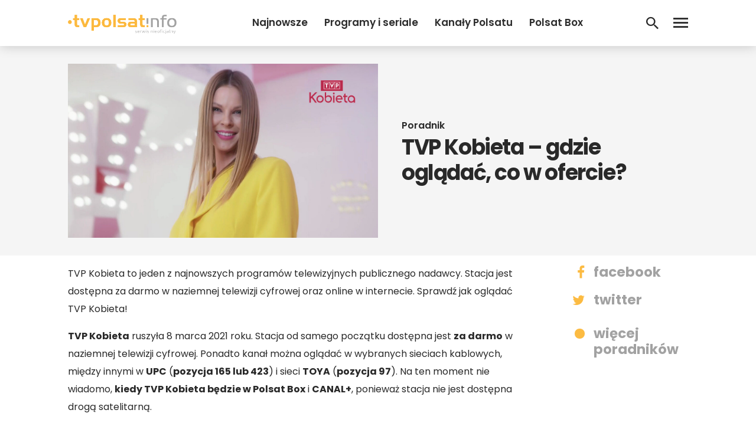

--- FILE ---
content_type: text/html; charset=UTF-8
request_url: https://www.tvpolsat.info/poradnik/tvp-kobieta-gdzie-ogladac-oferta-dlaczego-nie-odbiera/
body_size: 13903
content:
<!DOCTYPE html>
<html lang="pl-PL">
<head>
<meta charset="UTF-8">
<meta name="viewport" content="width=device-width, initial-scale=1">
<link rel="profile" href="http://gmpg.org/xfn/11">
<link rel="pingback" href="https://www.tvpolsat.info/xmlrpc.php">

<meta name='robots' content='index, follow, max-image-preview:large, max-snippet:-1, max-video-preview:-1' />

	<!-- This site is optimized with the Yoast SEO plugin v26.8 - https://yoast.com/product/yoast-seo-wordpress/ -->
	<title>TVP Kobieta - gdzie oglądać, co w ofercie? - Poradnik - tvpolsat.info</title>
	<meta name="description" content="TVP Kobieta to jeden z najnowszych kanałów publicznego nadawcy. Sprawdź jak oglądać TVP Kobieta w TV i internecie." />
	<link rel="canonical" href="https://www.tvpolsat.info/poradnik/tvp-kobieta-gdzie-ogladac-oferta-dlaczego-nie-odbiera/" />
	<meta property="og:locale" content="pl_PL" />
	<meta property="og:type" content="article" />
	<meta property="og:title" content="TVP Kobieta - gdzie oglądać, co w ofercie? - Poradnik - tvpolsat.info" />
	<meta property="og:description" content="TVP Kobieta to jeden z najnowszych kanałów publicznego nadawcy. Sprawdź jak oglądać TVP Kobieta w TV i internecie." />
	<meta property="og:url" content="https://www.tvpolsat.info/poradnik/tvp-kobieta-gdzie-ogladac-oferta-dlaczego-nie-odbiera/" />
	<meta property="og:site_name" content="tvpolsat.info" />
	<meta property="article:modified_time" content="2023-07-22T22:12:26+00:00" />
	<meta property="og:image" content="https://www.tvpolsat.info/wp-content/uploads/2023/02/malgorzata-tomaszewska-tvp-kobiera-logo.jpg" />
	<meta property="og:image:width" content="1280" />
	<meta property="og:image:height" content="720" />
	<meta property="og:image:type" content="image/jpeg" />
	<meta name="twitter:card" content="summary_large_image" />
	<meta name="twitter:label1" content="Szacowany czas czytania" />
	<meta name="twitter:data1" content="3 minuty" />
	<script type="application/ld+json" class="yoast-schema-graph">{"@context":"https://schema.org","@graph":[{"@type":"WebPage","@id":"https://www.tvpolsat.info/poradnik/tvp-kobieta-gdzie-ogladac-oferta-dlaczego-nie-odbiera/","url":"https://www.tvpolsat.info/poradnik/tvp-kobieta-gdzie-ogladac-oferta-dlaczego-nie-odbiera/","name":"TVP Kobieta - gdzie oglądać, co w ofercie? - Poradnik - tvpolsat.info","isPartOf":{"@id":"https://www.tvpolsat.info/#website"},"primaryImageOfPage":{"@id":"https://www.tvpolsat.info/poradnik/tvp-kobieta-gdzie-ogladac-oferta-dlaczego-nie-odbiera/#primaryimage"},"image":{"@id":"https://www.tvpolsat.info/poradnik/tvp-kobieta-gdzie-ogladac-oferta-dlaczego-nie-odbiera/#primaryimage"},"thumbnailUrl":"https://www.tvpolsat.info/wp-content/uploads/2023/02/malgorzata-tomaszewska-tvp-kobiera-logo.jpg","datePublished":"2023-02-25T21:43:40+00:00","dateModified":"2023-07-22T22:12:26+00:00","description":"TVP Kobieta to jeden z najnowszych kanałów publicznego nadawcy. Sprawdź jak oglądać TVP Kobieta w TV i internecie.","breadcrumb":{"@id":"https://www.tvpolsat.info/poradnik/tvp-kobieta-gdzie-ogladac-oferta-dlaczego-nie-odbiera/#breadcrumb"},"inLanguage":"pl-PL","potentialAction":[{"@type":"ReadAction","target":["https://www.tvpolsat.info/poradnik/tvp-kobieta-gdzie-ogladac-oferta-dlaczego-nie-odbiera/"]}]},{"@type":"ImageObject","inLanguage":"pl-PL","@id":"https://www.tvpolsat.info/poradnik/tvp-kobieta-gdzie-ogladac-oferta-dlaczego-nie-odbiera/#primaryimage","url":"https://www.tvpolsat.info/wp-content/uploads/2023/02/malgorzata-tomaszewska-tvp-kobiera-logo.jpg","contentUrl":"https://www.tvpolsat.info/wp-content/uploads/2023/02/malgorzata-tomaszewska-tvp-kobiera-logo.jpg","width":1280,"height":720},{"@type":"BreadcrumbList","@id":"https://www.tvpolsat.info/poradnik/tvp-kobieta-gdzie-ogladac-oferta-dlaczego-nie-odbiera/#breadcrumb","itemListElement":[{"@type":"ListItem","position":1,"name":"Strona główna","item":"https://www.tvpolsat.info/"},{"@type":"ListItem","position":2,"name":"Poradniki","item":"https://www.tvpolsat.info/poradniki/"},{"@type":"ListItem","position":3,"name":"TVP Kobieta &#8211; gdzie oglądać, co w ofercie?"}]},{"@type":"WebSite","@id":"https://www.tvpolsat.info/#website","url":"https://www.tvpolsat.info/","name":"tvpolsat.info","description":"największy, nieoficjalny serwis widzów Polsatu","potentialAction":[{"@type":"SearchAction","target":{"@type":"EntryPoint","urlTemplate":"https://www.tvpolsat.info/?s={search_term_string}"},"query-input":{"@type":"PropertyValueSpecification","valueRequired":true,"valueName":"search_term_string"}}],"inLanguage":"pl-PL"}]}</script>
	<!-- / Yoast SEO plugin. -->


<link rel='dns-prefetch' href='//fonts.googleapis.com' />
<link rel="alternate" type="application/rss+xml" title="tvpolsat.info &raquo; Kanał z wpisami" href="https://www.tvpolsat.info/feed/" />
<link rel="alternate" type="application/rss+xml" title="tvpolsat.info &raquo; Kanał z komentarzami" href="https://www.tvpolsat.info/comments/feed/" />
<link rel="alternate" title="oEmbed (JSON)" type="application/json+oembed" href="https://www.tvpolsat.info/wp-json/oembed/1.0/embed?url=https%3A%2F%2Fwww.tvpolsat.info%2Fporadnik%2Ftvp-kobieta-gdzie-ogladac-oferta-dlaczego-nie-odbiera%2F" />
<link rel="alternate" title="oEmbed (XML)" type="text/xml+oembed" href="https://www.tvpolsat.info/wp-json/oembed/1.0/embed?url=https%3A%2F%2Fwww.tvpolsat.info%2Fporadnik%2Ftvp-kobieta-gdzie-ogladac-oferta-dlaczego-nie-odbiera%2F&#038;format=xml" />
		<!-- This site uses the Google Analytics by ExactMetrics plugin v8.11.1 - Using Analytics tracking - https://www.exactmetrics.com/ -->
							<script src="//www.googletagmanager.com/gtag/js?id=G-67GM0H4TMX"  data-cfasync="false" data-wpfc-render="false" type="text/javascript" async></script>
			<script data-cfasync="false" data-wpfc-render="false" type="text/javascript">
				var em_version = '8.11.1';
				var em_track_user = true;
				var em_no_track_reason = '';
								var ExactMetricsDefaultLocations = {"page_location":"https:\/\/www.tvpolsat.info\/poradnik\/tvp-kobieta-gdzie-ogladac-oferta-dlaczego-nie-odbiera\/"};
								if ( typeof ExactMetricsPrivacyGuardFilter === 'function' ) {
					var ExactMetricsLocations = (typeof ExactMetricsExcludeQuery === 'object') ? ExactMetricsPrivacyGuardFilter( ExactMetricsExcludeQuery ) : ExactMetricsPrivacyGuardFilter( ExactMetricsDefaultLocations );
				} else {
					var ExactMetricsLocations = (typeof ExactMetricsExcludeQuery === 'object') ? ExactMetricsExcludeQuery : ExactMetricsDefaultLocations;
				}

								var disableStrs = [
										'ga-disable-G-67GM0H4TMX',
									];

				/* Function to detect opted out users */
				function __gtagTrackerIsOptedOut() {
					for (var index = 0; index < disableStrs.length; index++) {
						if (document.cookie.indexOf(disableStrs[index] + '=true') > -1) {
							return true;
						}
					}

					return false;
				}

				/* Disable tracking if the opt-out cookie exists. */
				if (__gtagTrackerIsOptedOut()) {
					for (var index = 0; index < disableStrs.length; index++) {
						window[disableStrs[index]] = true;
					}
				}

				/* Opt-out function */
				function __gtagTrackerOptout() {
					for (var index = 0; index < disableStrs.length; index++) {
						document.cookie = disableStrs[index] + '=true; expires=Thu, 31 Dec 2099 23:59:59 UTC; path=/';
						window[disableStrs[index]] = true;
					}
				}

				if ('undefined' === typeof gaOptout) {
					function gaOptout() {
						__gtagTrackerOptout();
					}
				}
								window.dataLayer = window.dataLayer || [];

				window.ExactMetricsDualTracker = {
					helpers: {},
					trackers: {},
				};
				if (em_track_user) {
					function __gtagDataLayer() {
						dataLayer.push(arguments);
					}

					function __gtagTracker(type, name, parameters) {
						if (!parameters) {
							parameters = {};
						}

						if (parameters.send_to) {
							__gtagDataLayer.apply(null, arguments);
							return;
						}

						if (type === 'event') {
														parameters.send_to = exactmetrics_frontend.v4_id;
							var hookName = name;
							if (typeof parameters['event_category'] !== 'undefined') {
								hookName = parameters['event_category'] + ':' + name;
							}

							if (typeof ExactMetricsDualTracker.trackers[hookName] !== 'undefined') {
								ExactMetricsDualTracker.trackers[hookName](parameters);
							} else {
								__gtagDataLayer('event', name, parameters);
							}
							
						} else {
							__gtagDataLayer.apply(null, arguments);
						}
					}

					__gtagTracker('js', new Date());
					__gtagTracker('set', {
						'developer_id.dNDMyYj': true,
											});
					if ( ExactMetricsLocations.page_location ) {
						__gtagTracker('set', ExactMetricsLocations);
					}
										__gtagTracker('config', 'G-67GM0H4TMX', {"forceSSL":"true"} );
										window.gtag = __gtagTracker;										(function () {
						/* https://developers.google.com/analytics/devguides/collection/analyticsjs/ */
						/* ga and __gaTracker compatibility shim. */
						var noopfn = function () {
							return null;
						};
						var newtracker = function () {
							return new Tracker();
						};
						var Tracker = function () {
							return null;
						};
						var p = Tracker.prototype;
						p.get = noopfn;
						p.set = noopfn;
						p.send = function () {
							var args = Array.prototype.slice.call(arguments);
							args.unshift('send');
							__gaTracker.apply(null, args);
						};
						var __gaTracker = function () {
							var len = arguments.length;
							if (len === 0) {
								return;
							}
							var f = arguments[len - 1];
							if (typeof f !== 'object' || f === null || typeof f.hitCallback !== 'function') {
								if ('send' === arguments[0]) {
									var hitConverted, hitObject = false, action;
									if ('event' === arguments[1]) {
										if ('undefined' !== typeof arguments[3]) {
											hitObject = {
												'eventAction': arguments[3],
												'eventCategory': arguments[2],
												'eventLabel': arguments[4],
												'value': arguments[5] ? arguments[5] : 1,
											}
										}
									}
									if ('pageview' === arguments[1]) {
										if ('undefined' !== typeof arguments[2]) {
											hitObject = {
												'eventAction': 'page_view',
												'page_path': arguments[2],
											}
										}
									}
									if (typeof arguments[2] === 'object') {
										hitObject = arguments[2];
									}
									if (typeof arguments[5] === 'object') {
										Object.assign(hitObject, arguments[5]);
									}
									if ('undefined' !== typeof arguments[1].hitType) {
										hitObject = arguments[1];
										if ('pageview' === hitObject.hitType) {
											hitObject.eventAction = 'page_view';
										}
									}
									if (hitObject) {
										action = 'timing' === arguments[1].hitType ? 'timing_complete' : hitObject.eventAction;
										hitConverted = mapArgs(hitObject);
										__gtagTracker('event', action, hitConverted);
									}
								}
								return;
							}

							function mapArgs(args) {
								var arg, hit = {};
								var gaMap = {
									'eventCategory': 'event_category',
									'eventAction': 'event_action',
									'eventLabel': 'event_label',
									'eventValue': 'event_value',
									'nonInteraction': 'non_interaction',
									'timingCategory': 'event_category',
									'timingVar': 'name',
									'timingValue': 'value',
									'timingLabel': 'event_label',
									'page': 'page_path',
									'location': 'page_location',
									'title': 'page_title',
									'referrer' : 'page_referrer',
								};
								for (arg in args) {
																		if (!(!args.hasOwnProperty(arg) || !gaMap.hasOwnProperty(arg))) {
										hit[gaMap[arg]] = args[arg];
									} else {
										hit[arg] = args[arg];
									}
								}
								return hit;
							}

							try {
								f.hitCallback();
							} catch (ex) {
							}
						};
						__gaTracker.create = newtracker;
						__gaTracker.getByName = newtracker;
						__gaTracker.getAll = function () {
							return [];
						};
						__gaTracker.remove = noopfn;
						__gaTracker.loaded = true;
						window['__gaTracker'] = __gaTracker;
					})();
									} else {
										console.log("");
					(function () {
						function __gtagTracker() {
							return null;
						}

						window['__gtagTracker'] = __gtagTracker;
						window['gtag'] = __gtagTracker;
					})();
									}
			</script>
							<!-- / Google Analytics by ExactMetrics -->
		<style id='wp-img-auto-sizes-contain-inline-css' type='text/css'>
img:is([sizes=auto i],[sizes^="auto," i]){contain-intrinsic-size:3000px 1500px}
/*# sourceURL=wp-img-auto-sizes-contain-inline-css */
</style>

<style id='wp-emoji-styles-inline-css' type='text/css'>

	img.wp-smiley, img.emoji {
		display: inline !important;
		border: none !important;
		box-shadow: none !important;
		height: 1em !important;
		width: 1em !important;
		margin: 0 0.07em !important;
		vertical-align: -0.1em !important;
		background: none !important;
		padding: 0 !important;
	}
/*# sourceURL=wp-emoji-styles-inline-css */
</style>
<link rel='stylesheet' id='wp-block-library-css' href='https://www.tvpolsat.info/wp-includes/css/dist/block-library/style.min.css?ver=6.9' type='text/css' media='all' />
<style id='global-styles-inline-css' type='text/css'>
:root{--wp--preset--aspect-ratio--square: 1;--wp--preset--aspect-ratio--4-3: 4/3;--wp--preset--aspect-ratio--3-4: 3/4;--wp--preset--aspect-ratio--3-2: 3/2;--wp--preset--aspect-ratio--2-3: 2/3;--wp--preset--aspect-ratio--16-9: 16/9;--wp--preset--aspect-ratio--9-16: 9/16;--wp--preset--color--black: #000000;--wp--preset--color--cyan-bluish-gray: #abb8c3;--wp--preset--color--white: #ffffff;--wp--preset--color--pale-pink: #f78da7;--wp--preset--color--vivid-red: #cf2e2e;--wp--preset--color--luminous-vivid-orange: #ff6900;--wp--preset--color--luminous-vivid-amber: #fcb900;--wp--preset--color--light-green-cyan: #7bdcb5;--wp--preset--color--vivid-green-cyan: #00d084;--wp--preset--color--pale-cyan-blue: #8ed1fc;--wp--preset--color--vivid-cyan-blue: #0693e3;--wp--preset--color--vivid-purple: #9b51e0;--wp--preset--gradient--vivid-cyan-blue-to-vivid-purple: linear-gradient(135deg,rgb(6,147,227) 0%,rgb(155,81,224) 100%);--wp--preset--gradient--light-green-cyan-to-vivid-green-cyan: linear-gradient(135deg,rgb(122,220,180) 0%,rgb(0,208,130) 100%);--wp--preset--gradient--luminous-vivid-amber-to-luminous-vivid-orange: linear-gradient(135deg,rgb(252,185,0) 0%,rgb(255,105,0) 100%);--wp--preset--gradient--luminous-vivid-orange-to-vivid-red: linear-gradient(135deg,rgb(255,105,0) 0%,rgb(207,46,46) 100%);--wp--preset--gradient--very-light-gray-to-cyan-bluish-gray: linear-gradient(135deg,rgb(238,238,238) 0%,rgb(169,184,195) 100%);--wp--preset--gradient--cool-to-warm-spectrum: linear-gradient(135deg,rgb(74,234,220) 0%,rgb(151,120,209) 20%,rgb(207,42,186) 40%,rgb(238,44,130) 60%,rgb(251,105,98) 80%,rgb(254,248,76) 100%);--wp--preset--gradient--blush-light-purple: linear-gradient(135deg,rgb(255,206,236) 0%,rgb(152,150,240) 100%);--wp--preset--gradient--blush-bordeaux: linear-gradient(135deg,rgb(254,205,165) 0%,rgb(254,45,45) 50%,rgb(107,0,62) 100%);--wp--preset--gradient--luminous-dusk: linear-gradient(135deg,rgb(255,203,112) 0%,rgb(199,81,192) 50%,rgb(65,88,208) 100%);--wp--preset--gradient--pale-ocean: linear-gradient(135deg,rgb(255,245,203) 0%,rgb(182,227,212) 50%,rgb(51,167,181) 100%);--wp--preset--gradient--electric-grass: linear-gradient(135deg,rgb(202,248,128) 0%,rgb(113,206,126) 100%);--wp--preset--gradient--midnight: linear-gradient(135deg,rgb(2,3,129) 0%,rgb(40,116,252) 100%);--wp--preset--font-size--small: 13px;--wp--preset--font-size--medium: 20px;--wp--preset--font-size--large: 36px;--wp--preset--font-size--x-large: 42px;--wp--preset--spacing--20: 0.44rem;--wp--preset--spacing--30: 0.67rem;--wp--preset--spacing--40: 1rem;--wp--preset--spacing--50: 1.5rem;--wp--preset--spacing--60: 2.25rem;--wp--preset--spacing--70: 3.38rem;--wp--preset--spacing--80: 5.06rem;--wp--preset--shadow--natural: 6px 6px 9px rgba(0, 0, 0, 0.2);--wp--preset--shadow--deep: 12px 12px 50px rgba(0, 0, 0, 0.4);--wp--preset--shadow--sharp: 6px 6px 0px rgba(0, 0, 0, 0.2);--wp--preset--shadow--outlined: 6px 6px 0px -3px rgb(255, 255, 255), 6px 6px rgb(0, 0, 0);--wp--preset--shadow--crisp: 6px 6px 0px rgb(0, 0, 0);}:where(.is-layout-flex){gap: 0.5em;}:where(.is-layout-grid){gap: 0.5em;}body .is-layout-flex{display: flex;}.is-layout-flex{flex-wrap: wrap;align-items: center;}.is-layout-flex > :is(*, div){margin: 0;}body .is-layout-grid{display: grid;}.is-layout-grid > :is(*, div){margin: 0;}:where(.wp-block-columns.is-layout-flex){gap: 2em;}:where(.wp-block-columns.is-layout-grid){gap: 2em;}:where(.wp-block-post-template.is-layout-flex){gap: 1.25em;}:where(.wp-block-post-template.is-layout-grid){gap: 1.25em;}.has-black-color{color: var(--wp--preset--color--black) !important;}.has-cyan-bluish-gray-color{color: var(--wp--preset--color--cyan-bluish-gray) !important;}.has-white-color{color: var(--wp--preset--color--white) !important;}.has-pale-pink-color{color: var(--wp--preset--color--pale-pink) !important;}.has-vivid-red-color{color: var(--wp--preset--color--vivid-red) !important;}.has-luminous-vivid-orange-color{color: var(--wp--preset--color--luminous-vivid-orange) !important;}.has-luminous-vivid-amber-color{color: var(--wp--preset--color--luminous-vivid-amber) !important;}.has-light-green-cyan-color{color: var(--wp--preset--color--light-green-cyan) !important;}.has-vivid-green-cyan-color{color: var(--wp--preset--color--vivid-green-cyan) !important;}.has-pale-cyan-blue-color{color: var(--wp--preset--color--pale-cyan-blue) !important;}.has-vivid-cyan-blue-color{color: var(--wp--preset--color--vivid-cyan-blue) !important;}.has-vivid-purple-color{color: var(--wp--preset--color--vivid-purple) !important;}.has-black-background-color{background-color: var(--wp--preset--color--black) !important;}.has-cyan-bluish-gray-background-color{background-color: var(--wp--preset--color--cyan-bluish-gray) !important;}.has-white-background-color{background-color: var(--wp--preset--color--white) !important;}.has-pale-pink-background-color{background-color: var(--wp--preset--color--pale-pink) !important;}.has-vivid-red-background-color{background-color: var(--wp--preset--color--vivid-red) !important;}.has-luminous-vivid-orange-background-color{background-color: var(--wp--preset--color--luminous-vivid-orange) !important;}.has-luminous-vivid-amber-background-color{background-color: var(--wp--preset--color--luminous-vivid-amber) !important;}.has-light-green-cyan-background-color{background-color: var(--wp--preset--color--light-green-cyan) !important;}.has-vivid-green-cyan-background-color{background-color: var(--wp--preset--color--vivid-green-cyan) !important;}.has-pale-cyan-blue-background-color{background-color: var(--wp--preset--color--pale-cyan-blue) !important;}.has-vivid-cyan-blue-background-color{background-color: var(--wp--preset--color--vivid-cyan-blue) !important;}.has-vivid-purple-background-color{background-color: var(--wp--preset--color--vivid-purple) !important;}.has-black-border-color{border-color: var(--wp--preset--color--black) !important;}.has-cyan-bluish-gray-border-color{border-color: var(--wp--preset--color--cyan-bluish-gray) !important;}.has-white-border-color{border-color: var(--wp--preset--color--white) !important;}.has-pale-pink-border-color{border-color: var(--wp--preset--color--pale-pink) !important;}.has-vivid-red-border-color{border-color: var(--wp--preset--color--vivid-red) !important;}.has-luminous-vivid-orange-border-color{border-color: var(--wp--preset--color--luminous-vivid-orange) !important;}.has-luminous-vivid-amber-border-color{border-color: var(--wp--preset--color--luminous-vivid-amber) !important;}.has-light-green-cyan-border-color{border-color: var(--wp--preset--color--light-green-cyan) !important;}.has-vivid-green-cyan-border-color{border-color: var(--wp--preset--color--vivid-green-cyan) !important;}.has-pale-cyan-blue-border-color{border-color: var(--wp--preset--color--pale-cyan-blue) !important;}.has-vivid-cyan-blue-border-color{border-color: var(--wp--preset--color--vivid-cyan-blue) !important;}.has-vivid-purple-border-color{border-color: var(--wp--preset--color--vivid-purple) !important;}.has-vivid-cyan-blue-to-vivid-purple-gradient-background{background: var(--wp--preset--gradient--vivid-cyan-blue-to-vivid-purple) !important;}.has-light-green-cyan-to-vivid-green-cyan-gradient-background{background: var(--wp--preset--gradient--light-green-cyan-to-vivid-green-cyan) !important;}.has-luminous-vivid-amber-to-luminous-vivid-orange-gradient-background{background: var(--wp--preset--gradient--luminous-vivid-amber-to-luminous-vivid-orange) !important;}.has-luminous-vivid-orange-to-vivid-red-gradient-background{background: var(--wp--preset--gradient--luminous-vivid-orange-to-vivid-red) !important;}.has-very-light-gray-to-cyan-bluish-gray-gradient-background{background: var(--wp--preset--gradient--very-light-gray-to-cyan-bluish-gray) !important;}.has-cool-to-warm-spectrum-gradient-background{background: var(--wp--preset--gradient--cool-to-warm-spectrum) !important;}.has-blush-light-purple-gradient-background{background: var(--wp--preset--gradient--blush-light-purple) !important;}.has-blush-bordeaux-gradient-background{background: var(--wp--preset--gradient--blush-bordeaux) !important;}.has-luminous-dusk-gradient-background{background: var(--wp--preset--gradient--luminous-dusk) !important;}.has-pale-ocean-gradient-background{background: var(--wp--preset--gradient--pale-ocean) !important;}.has-electric-grass-gradient-background{background: var(--wp--preset--gradient--electric-grass) !important;}.has-midnight-gradient-background{background: var(--wp--preset--gradient--midnight) !important;}.has-small-font-size{font-size: var(--wp--preset--font-size--small) !important;}.has-medium-font-size{font-size: var(--wp--preset--font-size--medium) !important;}.has-large-font-size{font-size: var(--wp--preset--font-size--large) !important;}.has-x-large-font-size{font-size: var(--wp--preset--font-size--x-large) !important;}
/*# sourceURL=global-styles-inline-css */
</style>

<style id='classic-theme-styles-inline-css' type='text/css'>
/*! This file is auto-generated */
.wp-block-button__link{color:#fff;background-color:#32373c;border-radius:9999px;box-shadow:none;text-decoration:none;padding:calc(.667em + 2px) calc(1.333em + 2px);font-size:1.125em}.wp-block-file__button{background:#32373c;color:#fff;text-decoration:none}
/*# sourceURL=/wp-includes/css/classic-themes.min.css */
</style>
<link rel='stylesheet' id='animate-css' href='https://www.tvpolsat.info/wp-content/plugins/wp-quiz/assets/frontend/css/animate.css?ver=3.6.0' type='text/css' media='all' />
<link rel='stylesheet' id='wp-quiz-css' href='https://www.tvpolsat.info/wp-content/plugins/wp-quiz/assets/frontend/css/wp-quiz.css?ver=2.0.10' type='text/css' media='all' />
<link rel='stylesheet' id='talon-style-css' href='https://www.tvpolsat.info/wp-content/themes/tpi2021/style.css?ver=01092024' type='text/css' media='all' />
<link rel='stylesheet' id='font_poppins-css' href='https://fonts.googleapis.com/css?family=Poppins:400,400i,600,600i,700,700i&#038;display=swap&#038;subset=latin-ext' type='text/css' media='all' />
<link rel='stylesheet' id='wp-featherlight-css' href='https://www.tvpolsat.info/wp-content/plugins/wp-featherlight/css/wp-featherlight.min.css?ver=1.3.4' type='text/css' media='all' />
<script type="text/javascript" src="https://www.tvpolsat.info/wp-content/plugins/google-analytics-dashboard-for-wp/assets/js/frontend-gtag.min.js?ver=8.11.1" id="exactmetrics-frontend-script-js" async="async" data-wp-strategy="async"></script>
<script data-cfasync="false" data-wpfc-render="false" type="text/javascript" id='exactmetrics-frontend-script-js-extra'>/* <![CDATA[ */
var exactmetrics_frontend = {"js_events_tracking":"true","download_extensions":"zip,mp3,mpeg,pdf,docx,pptx,xlsx,rar","inbound_paths":"[{\"path\":\"\\\/go\\\/\",\"label\":\"affiliate\"},{\"path\":\"\\\/recommend\\\/\",\"label\":\"affiliate\"}]","home_url":"https:\/\/www.tvpolsat.info","hash_tracking":"false","v4_id":"G-67GM0H4TMX"};/* ]]> */
</script>
<script type="text/javascript" src="https://www.tvpolsat.info/wp-includes/js/jquery/jquery.min.js?ver=3.7.1" id="jquery-core-js"></script>
<script type="text/javascript" src="https://www.tvpolsat.info/wp-includes/js/jquery/jquery-migrate.min.js?ver=3.4.1" id="jquery-migrate-js"></script>
<link rel="https://api.w.org/" href="https://www.tvpolsat.info/wp-json/" /><link rel="alternate" title="JSON" type="application/json" href="https://www.tvpolsat.info/wp-json/wp/v2/poradnik/55781" /><link rel="EditURI" type="application/rsd+xml" title="RSD" href="https://www.tvpolsat.info/xmlrpc.php?rsd" />
<meta name="generator" content="WordPress 6.9" />
<link rel='shortlink' href='https://www.tvpolsat.info/?p=55781' />
<!-- auto ad code generated by Easy Google AdSense plugin v1.0.13 --><script async src="https://pagead2.googlesyndication.com/pagead/js/adsbygoogle.js?client=ca-pub-1743849116720828" crossorigin="anonymous"></script><!-- Easy Google AdSense plugin --><link rel="icon" href="https://www.tvpolsat.info/wp-content/uploads/2019/08/logobet.png" sizes="32x32" />
<link rel="icon" href="https://www.tvpolsat.info/wp-content/uploads/2019/08/logobet.png" sizes="192x192" />
<link rel="apple-touch-icon" href="https://www.tvpolsat.info/wp-content/uploads/2019/08/logobet.png" />
<meta name="msapplication-TileImage" content="https://www.tvpolsat.info/wp-content/uploads/2019/08/logobet.png" />
<meta property="fb:app_id" content="517231832148816" />
<!-- Global site tag (gtag.js) - Google Analytics -->
<script async src="https://www.googletagmanager.com/gtag/js?id=UA-16172774-1"></script>
<script>
  window.dataLayer = window.dataLayer || [];
  function gtag(){dataLayer.push(arguments);}
  gtag('js', new Date());

  gtag('config', 'UA-16172774-1');
</script>

<script async src="https://fundingchoicesmessages.google.com/i/pub-1743849116720828?ers=1" nonce="TzeCfDnru2uEeNRCfzjqpA"></script><script nonce="TzeCfDnru2uEeNRCfzjqpA">(function() {function signalGooglefcPresent() {if (!window.frames['googlefcPresent']) {if (document.body) {const iframe = document.createElement('iframe'); iframe.style = 'width: 0; height: 0; border: none; z-index: -1000; left: -1000px; top: -1000px;'; iframe.style.display = 'none'; iframe.name = 'googlefcPresent'; document.body.appendChild(iframe);} else {setTimeout(signalGooglefcPresent, 0);}}}signalGooglefcPresent();})();</script>

<div id="fb-root"></div>
<script async defer crossorigin="anonymous" src="https://connect.facebook.net/pl_PL/sdk.js#xfbml=1&version=v3.3&appId=517231832148816&autoLogAppEvents=1"></script>
</head>

<body class="wp-singular poradnik-template-default single single-poradnik postid-55781 wp-embed-responsive wp-theme-tpi2021 wp-featherlight-captions group-blog">

	<header id="header" class="site-header">
    <div class="container">
      <div class="flexrow header-flexrow">

        <div class="header-logo">
          <a href="https://tvpolsat.info/" title="tvpolsat.info"><img src="https://www.tvpolsat.info/wp-content/uploads/2022/10/logo-tvpolsatinfo-1.png"/></a>
        </div>

        <div class="header-right">
          <div class="flexrow">

            <div class="header-right-nav">
              <div class="menu-nowe-header-lewo-container"><ul id="headerleft-menu" class="menu"><li id="menu-item-39706" class="menu-item menu-item-type-post_type menu-item-object-page current_page_parent menu-item-39706"><a href="https://www.tvpolsat.info/newsy/">Najnowsze</a></li>
<li id="menu-item-49934" class="menu-item menu-item-type-taxonomy menu-item-object-category menu-item-49934"><a href="https://www.tvpolsat.info/kategoria/programy-i-seriale/">Programy i seriale</a></li>
<li id="menu-item-49935" class="menu-item menu-item-type-taxonomy menu-item-object-category menu-item-49935"><a href="https://www.tvpolsat.info/kategoria/kanaly-polsatu/">Kanały Polsatu</a></li>
<li id="menu-item-49936" class="menu-item menu-item-type-taxonomy menu-item-object-category menu-item-49936"><a href="https://www.tvpolsat.info/kategoria/polsat-box-plus-netia/polsat-box/">Polsat Box</a></li>
<li id="menu-item-52666" class="menu-item menu-item-type-post_type menu-item-object-page menu-item-52666"><a href="https://www.tvpolsat.info/lista-kanalow/">Listy kanałów</a></li>
<li id="menu-item-60892" class="menu-item menu-item-type-post_type menu-item-object-page menu-item-60892"><a href="https://www.tvpolsat.info/kanaly-tv/">Kanały TV</a></li>
</ul></div>            </div>

            <div class="header-searchbtn">
              <a href='https://www.tvpolsat.info/szukaj/'><div class='header-search-btn'></div></a>
            </div>

            <div class="header-leftbtn">
              <div class="header-menu-btn"></div>
            </div>

          </div>
        </div>


      </div>
    </div>
	</header>




	<div id="content" class="site-content">

	<div class="tpi-article">

			
<article id="post-55781" class="post-55781 poradnik type-poradnik status-publish has-post-thumbnail hentry post-item clearfix">

<div class="article-header">
	<div class="container">
		<div class="flexrow">
			<div class="article-image-col">
					<div class="article-image-container">
						<img class="lazy" src="https://tvpolsat.info/wp-content/uploads/2019/02/lazyback-1280720.png" data-src="https://www.tvpolsat.info/wp-content/uploads/2023/02/malgorzata-tomaszewska-tvp-kobiera-logo-1280x720.jpg">
				</div>
			</div>
			<div class="article-title-col">
				<div class="article-title-container">
					<div class="article-subtitle">Poradnik</div>
					<h1 class="entry-title">TVP Kobieta &#8211; gdzie oglądać, co w ofercie?</h1>				</div>
			</div>
		</div>
	</div>
</div>

	<div class="entry-content">

		<div class="container">
			<div class="entry-box">
				<div class="entry-box-content">
					<p>TVP Kobieta to jeden z najnowszych programów telewizyjnych publicznego nadawcy. Stacja jest dostępna za darmo w naziemnej telewizji cyfrowej oraz online w internecie. Sprawdź jak oglądać TVP Kobieta!</p>
<p><strong>TVP Kobieta</strong> ruszyła 8 marca 2021 roku. Stacja od samego początku dostępna jest <strong>za darmo</strong> w naziemnej telewizji cyfrowej. Ponadto kanał można oglądać w wybranych sieciach kablowych, między innymi w <strong>UPC</strong> (<strong>pozycja 165 lub 423</strong>) i sieci <strong>TOYA</strong> (<strong>pozycja 97</strong>). Na ten moment nie wiadomo, <strong>kiedy TVP Kobieta będzie w Polsat Box</strong> i <strong>CANAL+</strong>, ponieważ stacja nie jest dostępna drogą satelitarną.</p>
<div class="article-adse-box" style="text-align:center; padding:15px 0;">
  <script async src="https://pagead2.googlesyndication.com/pagead/js/adsbygoogle.js?client=ca-pub-1743849116720828" crossorigin="anonymous"></script>
  <ins class="adsbygoogle" style="display:block; text-align:center;" data-ad-layout="in-article" data-ad-format="fluid" data-ad-client="ca-pub-1743849116720828" data-ad-slot="5489578980"></ins>
  <script>
   (adsbygoogle = window.adsbygoogle || []).push({});
  </script></div>
<h2>Co w ramówce TVP Kobieta?</h2>
<p><strong>Ramówka TVP Kobieta</strong> wypełniona jest programami poradnikowymi. W kulinarnym show <strong>Pięknie przyprawiONA</strong>, prowadząca <strong>Agnieszka Mielczarek</strong> prezentuje <strong>przepisy, które poprawią urodę</strong>. <strong>Ziołowa apteka</strong> to popularny <strong>program TV TVP Kobieta</strong>, w którym Aleksandra Kostka i Zbigniew Tomasz Nowak odkrywają sekrety ziół. Natomiast w talk show <strong>Kobiety w drodze</strong> <strong>Marta Manowska</strong> szczerze rozmawia z bohaterkami po przejściach.</p>
<p>Wiosną 2023 roku na antenie <strong>TVP Kobieta</strong> zadebiutuje program lifestylowo-podróżniczy <strong>Tańcząca ze światem</strong>. <strong>Edyta Herbuś</strong> odwiedzi Tunezję, aby zaprezentować kobiece spojrzenie na tradycję i sztukę. Pokaże, jak kobiety są postrzegane w różnych częściach kraju. Premiera 2 marca.</p>
<p>Filmy i seriale to mocna strona <strong>TVP Kobieta. Wspaniałe stulecie</strong> &#8211; turecki serial można oglądać wieczorami na antenie stacji. Ponadto kanał pokazuje produkcje, takie jak <strong>Winnice miłości</strong>, czy <strong>Akacjowa 38</strong>. Nie brakuje też polskich seriali: <strong>M jak miłość</strong>, <strong>Ojciec Mateusz</strong> i <strong>Ranczo</strong>.</p>
<div class="article-adse-box" style="text-align:center; padding:15px 0;">
  <script async src="https://pagead2.googlesyndication.com/pagead/js/adsbygoogle.js?client=ca-pub-1743849116720828" crossorigin="anonymous"></script>
  <ins class="adsbygoogle" style="display:block; text-align:center;" data-ad-layout="in-article" data-ad-format="fluid" data-ad-client="ca-pub-1743849116720828" data-ad-slot="5489578980"></ins>
  <script>
   (adsbygoogle = window.adsbygoogle || []).push({});
  </script></div>
<p>Szczegółowy <strong>program TV TVP Kobieta</strong> można znaleźć na stronie internetowej kanału: <a href="https://kobieta.tvp.pl/program-tv" target="_blank" rel="noopener">kobieta.tvp.pl</a>.</p>
<h2>TVP Kobieta nie odbiera. Co robić?</h2>
<p>Stacja od dnia startu dostępna jest w <strong>naziemnej telewizji cyfrowej</strong>. Początkowo kanał był obecny w ofercie <strong>MUX8</strong> oraz <strong>testowego multipleksu Telewizji Polskiej</strong>. W ostatnich tygodniach widzowie zastanawiali się, <strong>dlaczego TVP Kobieta nie odbiera</strong>. Nadawca publiczny postanowił opuścić MUX8. Aktualnie stacja dostępna jest wyłącznie w tzw. <strong>MUX6</strong> nadawanym <strong>w nowym standardzie</strong>.</p>
<p>Aby móc oglądać kanał z anteny naziemnej, należy posiadać odpowiedni odbiornik. Musi on odbierać sygnał transmitowany w <strong>DVB-T2</strong> i wyświetlać obraz skompresowany w standardzie <strong>HEVC</strong>. Urządzenia tego typu są sprzedawane od kilku lat. Ponadto trzeba być w <strong>zasięgu multipleksu Telewizji Polskiej</strong>.</p>
<div class="article-adse-box" style="text-align:center; padding:15px 0;">
  <script async src="https://pagead2.googlesyndication.com/pagead/js/adsbygoogle.js?client=ca-pub-1743849116720828" crossorigin="anonymous"></script>
  <ins class="adsbygoogle" style="display:block; text-align:center;" data-ad-layout="in-article" data-ad-format="fluid" data-ad-client="ca-pub-1743849116720828" data-ad-slot="5489578980"></ins>
  <script>
   (adsbygoogle = window.adsbygoogle || []).push({});
  </script></div>
<h2>TVP Kobieta online za darmo</h2>
<p><strong>TVP Kobieta</strong> można oglądać <strong>online za darmo</strong> za pomocą aplikacji <strong>TVP GO</strong>. W ramach tej usługi nadawca publiczny udostępnia również kilkanaście innych kanałów telewizyjnych <strong>w internecie</strong>. Aplikację TVP GO można pobrać na urządzenia z systemem <strong>Android</strong> oraz <strong>iOS</strong>.</p>
					
									</div>
				<div class="entry-box-btn">
					<div class="sidebar__inner">

						<ul class="singlenews-btns">
							<li>
								<a href="https://www.facebook.com/sharer/sharer.php?u=https://www.tvpolsat.info/poradnik/tvp-kobieta-gdzie-ogladac-oferta-dlaczego-nie-odbiera/" class="box-btn" target="_blank" rel="nofollow">
									<div class="box-btn-icon box-btn-icon-fb"></div>
									<div class="box-btn-name">
										<div class="box-btn-name-box"><span>facebook</span><span>udostępnij</span></div>
									</div>
								</a>
							</li>
							<li>
								<a href="https://twitter.com/intent/tweet?text=TVP Kobieta &#8211; gdzie oglądać, co w ofercie?&url=https://www.tvpolsat.info/poradnik/tvp-kobieta-gdzie-ogladac-oferta-dlaczego-nie-odbiera/" class="box-btn" target="_blank" rel="nofollow">
									<div class="box-btn-icon box-btn-icon-tt"></div>
									<div class="box-btn-name">
										<div class="box-btn-name-box"><span>twitter</span><span>podaj dalej</span></div>
									</div>
								</a>
							</li>
						</ul>

						<div class="singlenews-similiar">
							<a href="https://tvpolsat.info/poradniki/" class="box-btn" title="Więcej poradników">
								<div class="box-btn-icon box-btn-icon--dot"><span></span></div>
								<div class="box-btn-name box-btn-name--xl">
									<div class="box-btn-name-box box-btn-name-box--xl"><span><div>więcej</div><div>poradników</div></span><span><div>zobacz</div><div>więcej</div></span></div>
								</div>
							</a>
						</div>



					</div>

				</div>

			</div>

		</div>
	</div><!-- .entry-content -->
</article><!-- #post-## -->

<section class="single-news-cat-list">
	<div class="container">
		<div class="section-title">
			<h3><span>zobacz</span>więcej</h3>
		</div>
		<div class="flexrow morenews-flexrow special-report-flexrow">
			
	<div class="loop-report-item">
		<a href="https://www.tvpolsat.info/poradnik/pakiety-polsat-box-go-czym-sie-roznia-ile-kosztuje-jak-kupic-gliniarze-pierwsza-milosc/" title="Pakiety Polsat Box Go. Czym się różnią? Ile kosztują?">
			<div class="loop-report-content">
				<div class="loop-news-img">
											<img class="lazy" src="https://tvpolsat.info/wp-content/uploads/2019/02/lazyback-500290.png" data-src="https://www.tvpolsat.info/wp-content/uploads/2025/02/polsat-box-go-pakiety-500x290.jpg">
									</div>

				<div class="loop-news-content">
					<h2>Pakiety Polsat Box Go. Czym się różnią? Ile kosztują?</h2>
				</div>
			</div>
		</a>
	</div>

	<div class="loop-report-item">
		<a href="https://www.tvpolsat.info/poradnik/jak-ogladac-letnie-igrzyska-olimpijskie-paryz-2024-w-telewizji-i-internecie/" title="Jak oglądać Letnie Igrzyska Olimpijskie Paryż 2024 w telewizji i internecie?">
			<div class="loop-report-content">
				<div class="loop-news-img">
											<img class="lazy" src="https://tvpolsat.info/wp-content/uploads/2019/02/lazyback-500290.png" data-src="https://www.tvpolsat.info/wp-content/uploads/2024/08/okladka-500x290.jpg">
									</div>

				<div class="loop-news-content">
					<h2>Jak oglądać Letnie Igrzyska Olimpijskie Paryż 2024 w telewizji i internecie?</h2>
				</div>
			</div>
		</a>
	</div>

	<div class="loop-report-item">
		<a href="https://www.tvpolsat.info/poradnik/polsat-go-wylaczone-gdzie-ogladac-polsat-za-darmo/" title="Polsat Go wyłączone. Gdzie oglądać Polsat za darmo?">
			<div class="loop-report-content">
				<div class="loop-news-img">
											<img class="lazy" src="https://tvpolsat.info/wp-content/uploads/2019/02/lazyback-500290.png" data-src="https://www.tvpolsat.info/wp-content/uploads/2023/09/polsat-laptop-500x290.jpg">
									</div>

				<div class="loop-news-content">
					<h2>Polsat Go wyłączone. Gdzie oglądać Polsat za darmo?</h2>
				</div>
			</div>
		</a>
	</div>

	<div class="loop-report-item">
		<a href="https://www.tvpolsat.info/poradnik/policjantki-i-policjanci-gdzie-ogladac-kiedy-nowe-odcinki-bohaterowie/" title="Policjantki i policjanci &#8211; gdzie oglądać, kiedy nowe odcinki, bohaterowie">
			<div class="loop-report-content">
				<div class="loop-news-img">
											<img class="lazy" src="https://tvpolsat.info/wp-content/uploads/2019/02/lazyback-500290.png" data-src="https://www.tvpolsat.info/wp-content/uploads/2023/06/policjantki-i-policjanci-obsada-500x290.jpg">
									</div>

				<div class="loop-news-content">
					<h2>Policjantki i policjanci &#8211; gdzie oglądać, kiedy nowe odcinki, bohaterowie</h2>
				</div>
			</div>
		</a>
	</div>
		</div>
	</div>
</section>

	</div>


	</div><!-- #content -->

	<footer class="site-footer">

		<div class="container" style="padding-bottom: 25px;">
			<div class="flexrow">

				<div class="footer-col-left">
					<div class="footer-links">
						<h3>polecamy</h3>
						<div class="footer-toplinks"><ul id="tpi-footer-menu" class="footer-toplinks"><li id="menu-item-12277" class="menu-item menu-item-type-post_type menu-item-object-page menu-item-12277"><a href="https://www.tvpolsat.info/polsat-box/uklad-kanalow/">Układ kanałów w Polsat Box</a></li>
<li id="menu-item-50416" class="menu-item menu-item-type-post_type menu-item-object-page menu-item-50416"><a href="https://www.tvpolsat.info/polsat-box/dekodery/">Dekodery Polsat Box</a></li>
<li id="menu-item-12279" class="menu-item menu-item-type-taxonomy menu-item-object-category menu-item-12279"><a href="https://www.tvpolsat.info/kategoria/programy-i-seriale/taniec-z-gwiazdami/">Taniec z gwiazdami</a></li>
<li id="menu-item-60886" class="menu-item menu-item-type-taxonomy menu-item-object-category menu-item-60886"><a href="https://www.tvpolsat.info/kategoria/programy-i-seriale/">Programy i seriale</a></li>
<li id="menu-item-60887" class="menu-item menu-item-type-taxonomy menu-item-object-category menu-item-60887"><a href="https://www.tvpolsat.info/kategoria/kanaly-polsatu/">Kanały Polsatu</a></li>
<li id="menu-item-60890" class="menu-item menu-item-type-post_type menu-item-object-page menu-item-60890"><a href="https://www.tvpolsat.info/kanaly-tv/">Baza kanałów TV</a></li>
<li id="menu-item-60891" class="menu-item menu-item-type-post_type menu-item-object-page menu-item-60891"><a href="https://www.tvpolsat.info/lista-kanalow/">Listy kanałów</a></li>
<li id="menu-item-12278" class="menu-item menu-item-type-taxonomy menu-item-object-category menu-item-12278"><a href="https://www.tvpolsat.info/kategoria/programy-i-seriale/nasz-nowy-dom/">Nasz nowy dom</a></li>
<li id="menu-item-60889" class="menu-item menu-item-type-taxonomy menu-item-object-category menu-item-60889"><a href="https://www.tvpolsat.info/kategoria/polsat-box-plus-netia/polsat-box/">Polsat Box</a></li>
<li id="menu-item-40186" class="menu-item menu-item-type-taxonomy menu-item-object-category menu-item-40186"><a href="https://www.tvpolsat.info/kategoria/internet/polsat-box-go/">Polsat Box Go</a></li>
<li id="menu-item-40856" class="menu-item menu-item-type-post_type menu-item-object-page menu-item-40856"><a href="https://www.tvpolsat.info/netia/uklad-kanalow/">Układ kanałów w Netii</a></li>
<li id="menu-item-12282" class="menu-item menu-item-type-taxonomy menu-item-object-category menu-item-12282"><a href="https://www.tvpolsat.info/kategoria/kanaly-polsatu/kanaly-polsat-sport/">Kanały Polsat Sport</a></li>
</ul></div>					</div>
				</div>

				<div class="footer-col-right">
					<div class="footer-links footer-right">
						<h3>social media</h3>
						<div class="footer-morelinks">
							<ul>
								<li><a href="https://twitter.com/tvpolsat_info" target="_blank" rel="noreferrer">Twitter</a></li>
								<li><a href="https://www.facebook.com/tvpolsatinfo" target="_blank" rel="noreferrer">Facebook</a></li>
								<li><a href="https://www.instagram.com/tvpolsat.info/" target="_blank" rel="noreferrer">Instagram</a></li>
								<li><a href="https://www.youtube.com/user/tvpolsatinfotv" target="_blank" rel="noreferrer">Youtube</a></li>
							</ul>
						</div>
					</div>
				</div>

			</div>
		</div>

		<div class="container">
			<div class="flexrow">

				<div class="footer-bottom-left">
					<div class="footer-stocks footer-links" style="padding-bottom: 10px;">
						<a href="https://pl.depositphotos.com/" target="_blank">Obrazy stockowe autorstwa Depositphotos</a>
					</div>

					<div class="footer-links footer-tpilinks">
						<ul>
							<li><a href="https://tvpolsat.info/o-nas/">O nas i kontakt</a></li>
							<li><a href="https://tvpolsat.info/regulamin/">Regulamin</a></li>
							<li><a href="https://tvpolsat.info/polityka-prywatnosci/">Polityka prywatności</a></li>
						</ul>
					</div>
					<div class="footer-tpitext"><span>&copy; 2006 – 2026 tvpolsat.info</span><span>tvpolsat.info to serwis nienależący do Grupy Polsat i spółek zależnych</span></div>
				</div>

			</div>
		</div>



	</footer><!-- #colophon -->
</div><!-- #page -->

<div class="header-fullmenu">
	<div class="header-fullmenu-layer"></div>

	<div class="header-sidebar">
		<div class="header-sidebar-container">
			<div class="header-sidebar-top"><div class="header-sidebar-close">Zamknij</div></div>

			<div class="header-sidebar-content">
				<div class="header-sidebar-scrollbox">
					<div class="header-sidebar-list">

						<nav id="site-navigation" class="sidebar-navigation" role="navigation">
							<div class="menu-nowe-header-sidebar-container"><ul id="sidebar-menu" class="menu"><li id="menu-item-39712" class="menu-item-main menu-item menu-item-type-post_type menu-item-object-page current_page_parent menu-item-39712"><a href="https://www.tvpolsat.info/newsy/">Najnowsze newsy</a></li>
<li id="menu-item-39747" class="menu-item menu-item-type-taxonomy menu-item-object-category menu-item-has-children menu-item-39747"><a href="https://www.tvpolsat.info/kategoria/programy-i-seriale/">Programy i seriale</a>
<ul class="sub-menu">
	<li id="menu-item-39750" class="menu-item menu-item-type-taxonomy menu-item-object-category menu-item-39750"><a href="https://www.tvpolsat.info/kategoria/programy-i-seriale/taniec-z-gwiazdami/">Taniec z gwiazdami</a></li>
	<li id="menu-item-39761" class="menu-item menu-item-type-taxonomy menu-item-object-category menu-item-39761"><a href="https://www.tvpolsat.info/kategoria/programy-i-seriale/twoja-twarz-brzmi-znajomo/">Twoja twarz brzmi znajomo</a></li>
	<li id="menu-item-39757" class="menu-item menu-item-type-taxonomy menu-item-object-category menu-item-39757"><a href="https://www.tvpolsat.info/kategoria/programy-i-seriale/nasz-nowy-dom/">Nasz nowy dom</a></li>
	<li id="menu-item-39760" class="menu-item menu-item-type-taxonomy menu-item-object-category menu-item-39760"><a href="https://www.tvpolsat.info/kategoria/programy-i-seriale/pierwsza-milosc/">Pierwsza miłość</a></li>
	<li id="menu-item-64514" class="menu-item menu-item-type-taxonomy menu-item-object-category menu-item-64514"><a href="https://www.tvpolsat.info/kategoria/programy-i-seriale/halo-tu-polsat/">Halo tu Polsat</a></li>
	<li id="menu-item-39758" class="menu-item menu-item-type-taxonomy menu-item-object-category menu-item-39758"><a href="https://www.tvpolsat.info/kategoria/programy-i-seriale/ninja-warrior-polska/">Ninja Warrior Polska</a></li>
	<li id="menu-item-56531" class="menu-item menu-item-type-taxonomy menu-item-object-category menu-item-56531"><a href="https://www.tvpolsat.info/kategoria/programy-i-seriale/policjantki-i-policjanci/">Policjantki i policjanci</a></li>
	<li id="menu-item-56532" class="menu-item menu-item-type-taxonomy menu-item-object-category menu-item-56532"><a href="https://www.tvpolsat.info/kategoria/programy-i-seriale/sprawiedliwi-wydzial-kryminalny/">Sprawiedliwi – Wydział kryminalny</a></li>
	<li id="menu-item-39751" class="menu-item menu-item-type-taxonomy menu-item-object-category menu-item-39751"><a href="https://www.tvpolsat.info/kategoria/programy-i-seriale/">Wszystkie programy i seriale</a></li>
</ul>
</li>
<li id="menu-item-39713" class="menu-item menu-item-type-taxonomy menu-item-object-category menu-item-has-children menu-item-39713"><a href="https://www.tvpolsat.info/kategoria/kanaly-polsatu/">Kanały Polsatu</a>
<ul class="sub-menu">
	<li id="menu-item-39725" class="menu-item menu-item-type-taxonomy menu-item-object-category menu-item-39725"><a href="https://www.tvpolsat.info/kategoria/kanaly-polsatu/polsat/">Polsat</a></li>
	<li id="menu-item-39741" class="menu-item menu-item-type-taxonomy menu-item-object-category menu-item-39741"><a href="https://www.tvpolsat.info/kategoria/kanaly-polsatu/czworka/">TV4</a></li>
	<li id="menu-item-39740" class="menu-item menu-item-type-taxonomy menu-item-object-category menu-item-39740"><a href="https://www.tvpolsat.info/kategoria/kanaly-polsatu/super-polsat/">Super Polsat</a></li>
	<li id="menu-item-39728" class="menu-item menu-item-type-taxonomy menu-item-object-category menu-item-39728"><a href="https://www.tvpolsat.info/kategoria/kanaly-polsatu/polsat-cafe/">Polsat Cafe</a></li>
	<li id="menu-item-39736" class="menu-item menu-item-type-taxonomy menu-item-object-category menu-item-39736"><a href="https://www.tvpolsat.info/kategoria/kanaly-polsatu/polsat-play/">Polsat Play</a></li>
	<li id="menu-item-39734" class="menu-item menu-item-type-taxonomy menu-item-object-category menu-item-39734"><a href="https://www.tvpolsat.info/kategoria/kanaly-polsatu/polsat-news/">Kanały Polsat News</a></li>
	<li id="menu-item-39744" class="menu-item menu-item-type-taxonomy menu-item-object-category menu-item-39744"><a href="https://www.tvpolsat.info/kategoria/kanaly-polsatu/wydarzenia-24/">Wydarzenia 24</a></li>
	<li id="menu-item-39720" class="menu-item menu-item-type-taxonomy menu-item-object-category menu-item-39720"><a href="https://www.tvpolsat.info/kategoria/kanaly-polsatu/kanaly-polsat-sport/">Kanały Polsat Sport</a></li>
	<li id="menu-item-39718" class="menu-item menu-item-type-taxonomy menu-item-object-category menu-item-39718"><a href="https://www.tvpolsat.info/kategoria/kanaly-polsatu/kanaly-eleven-sports/">Kanały Eleven Sports</a></li>
	<li id="menu-item-39746" class="menu-item menu-item-type-taxonomy menu-item-object-category menu-item-39746"><a href="https://www.tvpolsat.info/kategoria/kanaly-polsatu/">Wszystkie kanały</a></li>
</ul>
</li>
<li id="menu-item-39763" class="menu-item-main menu-item menu-item-type-custom menu-item-object-custom menu-item-has-children menu-item-39763"><a href="#">Polsat Box, Plus, Netia</a>
<ul class="sub-menu">
	<li id="menu-item-39765" class="menu-item menu-item-type-taxonomy menu-item-object-category menu-item-39765"><a href="https://www.tvpolsat.info/kategoria/polsat-box-plus-netia/polsat-box/">Polsat Box</a></li>
	<li id="menu-item-39767" class="menu-item menu-item-type-post_type menu-item-object-page menu-item-39767"><a href="https://www.tvpolsat.info/polsat-box/uklad-kanalow/">Układ kanałów w Polsat Box</a></li>
	<li id="menu-item-39766" class="menu-item menu-item-type-post_type menu-item-object-page menu-item-39766"><a href="https://www.tvpolsat.info/polsat-box/dekodery/">Dekodery i instrukcje</a></li>
	<li id="menu-item-39775" class="menu-item menu-item-type-taxonomy menu-item-object-category menu-item-39775"><a href="https://www.tvpolsat.info/kategoria/internet/polsat-box-go/">Polsat Box Go</a></li>
	<li id="menu-item-39764" class="menu-item menu-item-type-taxonomy menu-item-object-category menu-item-39764"><a href="https://www.tvpolsat.info/kategoria/polsat-box-plus-netia/netia/">Netia</a></li>
	<li id="menu-item-40854" class="menu-item menu-item-type-post_type menu-item-object-page menu-item-40854"><a href="https://www.tvpolsat.info/netia/uklad-kanalow/">Układ kanałów w Netii</a></li>
	<li id="menu-item-39780" class="menu-item menu-item-type-taxonomy menu-item-object-category menu-item-39780"><a href="https://www.tvpolsat.info/kategoria/polsat-box-plus-netia/plus/">Plus</a></li>
	<li id="menu-item-39896" class="menu-item menu-item-type-taxonomy menu-item-object-category menu-item-39896"><a href="https://www.tvpolsat.info/kategoria/pozostale/grupa-polsat-plus/">Grupa Polsat Plus</a></li>
</ul>
</li>
<li id="menu-item-56533" class="menu-item menu-item-type-post_type menu-item-object-page menu-item-56533"><a href="https://www.tvpolsat.info/lista-kanalow/">Listy kanałów</a></li>
<li id="menu-item-39868" class="menu-item menu-item-type-post_type menu-item-object-page menu-item-39868"><a href="https://www.tvpolsat.info/poradniki/">Poradniki</a></li>
<li id="menu-item-52275" class="menu-item menu-item-type-post_type menu-item-object-page menu-item-52275"><a href="https://www.tvpolsat.info/kanaly-tv/">Kanały TV</a></li>
<li id="menu-item-39779" class="menu-item menu-item-type-custom menu-item-object-custom menu-item-has-children menu-item-39779"><a href="#">Więcej</a>
<ul class="sub-menu">
	<li id="menu-item-39774" class="menu-item menu-item-type-taxonomy menu-item-object-category menu-item-39774"><a href="https://www.tvpolsat.info/kategoria/internet/interia/">Interia</a></li>
	<li id="menu-item-40080" class="menu-item menu-item-type-post_type menu-item-object-page menu-item-40080"><a href="https://www.tvpolsat.info/quizy/">Quizy</a></li>
	<li id="menu-item-70724" class="menu-item menu-item-type-post_type menu-item-object-page menu-item-70724"><a href="https://www.tvpolsat.info/tematy/">Tematy</a></li>
	<li id="menu-item-56624" class="menu-item menu-item-type-custom menu-item-object-custom menu-item-56624"><a href="https://www.forum.tvpolsat.info/">Forum tvpolsat.info</a></li>
	<li id="menu-item-39784" class="menu-item menu-item-type-post_type menu-item-object-page menu-item-39784"><a href="https://www.tvpolsat.info/serwisy-specjalne/">Serwisy specjalne</a></li>
	<li id="menu-item-39785" class="menu-item menu-item-type-taxonomy menu-item-object-category menu-item-39785"><a href="https://www.tvpolsat.info/kategoria/pozostale/wywiady-relacje-opinie/">Wywiady, relacje, opinie</a></li>
</ul>
</li>
</ul></div>						</nav>

						<div class="header-sidebar-social">
							<div class="flexrow">
								<div class="header-sidebar-socialt">
									Odwiedź nasze<br/>
									social media
								</div>
								<div class="header-sidebar-sociall">
									<ul>
										<li><a href="https://twitter.com/tvpolsat_info" target="_blank" rel="noreferrer" class="header-sidebar-social-i header-sidebar-social-tt"></a></li>
										<li><a href="https://www.instagram.com/tvpolsat.info/" target="_blank" rel="noreferrer" class="header-sidebar-social-i header-sidebar-social-ig"></a></li>
										<li><a href="https://www.facebook.com/tvpolsatinfo" target="_blank" rel="noreferrer" class="header-sidebar-social-i header-sidebar-social-fb"></a></li>
										<li><a href="https://www.youtube.com/user/tvpolsatinfotv" target="_blank" rel="noreferrer" class="header-sidebar-social-i header-sidebar-social-yt"></a></li>
									</ul>
								</div>
							</div>
						</div>

						<div class="header-sidebar-controls">
							<div class="header-sidebar-controls-n sidebar-darkoff">
								<span class="header-sidebar-controls-on">Włącz</span>
								<span class="header-sidebar-controls-off">Wyłącz</span>
									tryb ciemny
							</div>
						</div>


					</div>
				</div>
			</div>

		</div>
	</div>


</div>


<script type="speculationrules">
{"prefetch":[{"source":"document","where":{"and":[{"href_matches":"/*"},{"not":{"href_matches":["/wp-*.php","/wp-admin/*","/wp-content/uploads/*","/wp-content/*","/wp-content/plugins/*","/wp-content/themes/tpi2021/*","/*\\?(.+)"]}},{"not":{"selector_matches":"a[rel~=\"nofollow\"]"}},{"not":{"selector_matches":".no-prefetch, .no-prefetch a"}}]},"eagerness":"conservative"}]}
</script>
<script type="text/javascript">
function szukajkanalu(){
    jQuery.ajax({
        url: 'https://www.tvpolsat.info/wp-admin/admin-ajax.php',
        type: 'post',
        data: { action: 'data_szukajkanalu', post_type: jQuery('.post_type').val(), keyword: jQuery('#keyword').val() },
        success: function(data) {
            jQuery('.tv-list-single').remove();
            jQuery('#tv-list-tabela').html( data );
            jQuery('.tv-list-loading').hide();
            myLazyLoad.update();
        }
    });

}
</script>

<script type="text/javascript">
function szukajkanalu2(){
    jQuery.ajax({
        url: 'https://www.tvpolsat.info/wp-admin/admin-ajax.php',
        type: 'post',
        data: { action: 'data_szukajkanalu2', keyword: jQuery('#keyword').val() },
        success: function(data) {
            jQuery('.tv-list-single').remove();
            jQuery('#tv-list-tabela').html( data );
            jQuery('.tv-list-loading').hide();
            myLazyLoad.update();
        }
    });

}
</script>

<script type="text/javascript">
function szukajkanalu3(){
    jQuery.ajax({
        url: 'https://www.tvpolsat.info/wp-admin/admin-ajax.php',
        type: 'post',
        data: { action: 'data_szukajkanalu3', keyword: jQuery('#keyword').val() },
        success: function(data) {
            jQuery('.tvlist-searching').hide();
            jQuery('.tvchannel-archive-search').addClass('search-active');
            jQuery('.list-search-tv').html( data );
        }
    });

}
</script>

<script type="text/javascript">
function szukajkanalutv(){
    jQuery.ajax({
        url: 'https://www.tvpolsat.info/wp-admin/admin-ajax.php',
        type: 'post',
        data: { action: 'data_szukajkanalutv', post_type: jQuery('.post_type').val(), keyword: jQuery('#keyword').val() },
        success: function(data) {
            jQuery('.tvlist-searching').hide();
            jQuery('.tvchannel-archive-search').addClass('search-active');
            jQuery('.list-search-tv').html( data );
        }
    });
}
</script>
<script type="text/javascript" src="https://www.tvpolsat.info/wp-content/themes/tpi2021/js/skip-link-focus-fix.js?ver=20151215" id="talon-skip-link-focus-fix-js"></script>
<script type="text/javascript" src="https://www.tvpolsat.info/wp-content/themes/tpi2021/js/js.cookie.min.js?ver=1.0.0" id="tpi-cookies-js"></script>
<script type="text/javascript" src="https://www.tvpolsat.info/wp-content/themes/tpi2021/js/scripts.min.js?ver=1.0.0" id="talon-scripts-js"></script>
<script type="text/javascript" src="https://www.tvpolsat.info/wp-content/themes/tpi2021/js/main.js?ver=1.0.2" id="talon-main-js"></script>
<script type="text/javascript" src="https://www.tvpolsat.info/wp-content/plugins/wp-featherlight/js/wpFeatherlight.pkgd.min.js?ver=1.3.4" id="wp-featherlight-js"></script>
<script id="wp-emoji-settings" type="application/json">
{"baseUrl":"https://s.w.org/images/core/emoji/17.0.2/72x72/","ext":".png","svgUrl":"https://s.w.org/images/core/emoji/17.0.2/svg/","svgExt":".svg","source":{"concatemoji":"https://www.tvpolsat.info/wp-includes/js/wp-emoji-release.min.js?ver=6.9"}}
</script>
<script type="module">
/* <![CDATA[ */
/*! This file is auto-generated */
const a=JSON.parse(document.getElementById("wp-emoji-settings").textContent),o=(window._wpemojiSettings=a,"wpEmojiSettingsSupports"),s=["flag","emoji"];function i(e){try{var t={supportTests:e,timestamp:(new Date).valueOf()};sessionStorage.setItem(o,JSON.stringify(t))}catch(e){}}function c(e,t,n){e.clearRect(0,0,e.canvas.width,e.canvas.height),e.fillText(t,0,0);t=new Uint32Array(e.getImageData(0,0,e.canvas.width,e.canvas.height).data);e.clearRect(0,0,e.canvas.width,e.canvas.height),e.fillText(n,0,0);const a=new Uint32Array(e.getImageData(0,0,e.canvas.width,e.canvas.height).data);return t.every((e,t)=>e===a[t])}function p(e,t){e.clearRect(0,0,e.canvas.width,e.canvas.height),e.fillText(t,0,0);var n=e.getImageData(16,16,1,1);for(let e=0;e<n.data.length;e++)if(0!==n.data[e])return!1;return!0}function u(e,t,n,a){switch(t){case"flag":return n(e,"\ud83c\udff3\ufe0f\u200d\u26a7\ufe0f","\ud83c\udff3\ufe0f\u200b\u26a7\ufe0f")?!1:!n(e,"\ud83c\udde8\ud83c\uddf6","\ud83c\udde8\u200b\ud83c\uddf6")&&!n(e,"\ud83c\udff4\udb40\udc67\udb40\udc62\udb40\udc65\udb40\udc6e\udb40\udc67\udb40\udc7f","\ud83c\udff4\u200b\udb40\udc67\u200b\udb40\udc62\u200b\udb40\udc65\u200b\udb40\udc6e\u200b\udb40\udc67\u200b\udb40\udc7f");case"emoji":return!a(e,"\ud83e\u1fac8")}return!1}function f(e,t,n,a){let r;const o=(r="undefined"!=typeof WorkerGlobalScope&&self instanceof WorkerGlobalScope?new OffscreenCanvas(300,150):document.createElement("canvas")).getContext("2d",{willReadFrequently:!0}),s=(o.textBaseline="top",o.font="600 32px Arial",{});return e.forEach(e=>{s[e]=t(o,e,n,a)}),s}function r(e){var t=document.createElement("script");t.src=e,t.defer=!0,document.head.appendChild(t)}a.supports={everything:!0,everythingExceptFlag:!0},new Promise(t=>{let n=function(){try{var e=JSON.parse(sessionStorage.getItem(o));if("object"==typeof e&&"number"==typeof e.timestamp&&(new Date).valueOf()<e.timestamp+604800&&"object"==typeof e.supportTests)return e.supportTests}catch(e){}return null}();if(!n){if("undefined"!=typeof Worker&&"undefined"!=typeof OffscreenCanvas&&"undefined"!=typeof URL&&URL.createObjectURL&&"undefined"!=typeof Blob)try{var e="postMessage("+f.toString()+"("+[JSON.stringify(s),u.toString(),c.toString(),p.toString()].join(",")+"));",a=new Blob([e],{type:"text/javascript"});const r=new Worker(URL.createObjectURL(a),{name:"wpTestEmojiSupports"});return void(r.onmessage=e=>{i(n=e.data),r.terminate(),t(n)})}catch(e){}i(n=f(s,u,c,p))}t(n)}).then(e=>{for(const n in e)a.supports[n]=e[n],a.supports.everything=a.supports.everything&&a.supports[n],"flag"!==n&&(a.supports.everythingExceptFlag=a.supports.everythingExceptFlag&&a.supports[n]);var t;a.supports.everythingExceptFlag=a.supports.everythingExceptFlag&&!a.supports.flag,a.supports.everything||((t=a.source||{}).concatemoji?r(t.concatemoji):t.wpemoji&&t.twemoji&&(r(t.twemoji),r(t.wpemoji)))});
//# sourceURL=https://www.tvpolsat.info/wp-includes/js/wp-emoji-loader.min.js
/* ]]> */
</script>

</body>
</html>


<!-- Page cached by LiteSpeed Cache 7.7 on 2026-01-29 00:51:55 -->